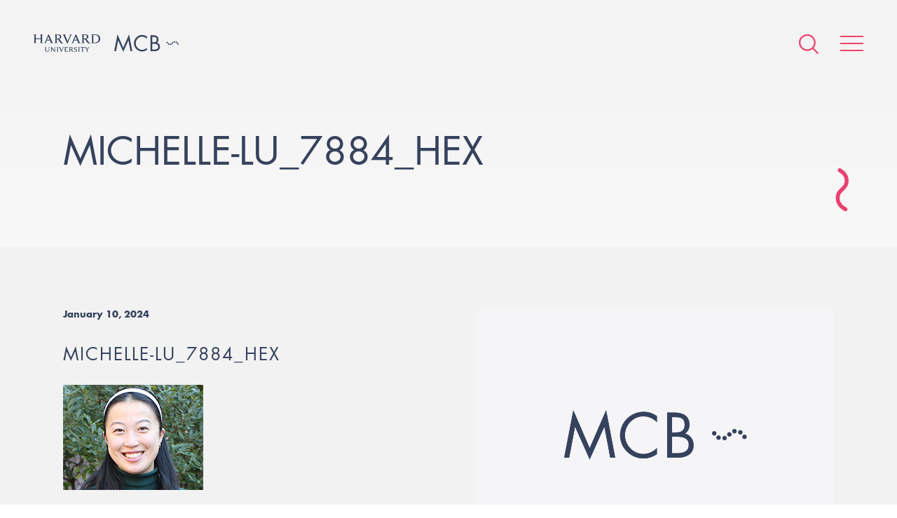

--- FILE ---
content_type: text/html; charset=UTF-8
request_url: https://www.mcb.harvard.edu/department/news/four-mcb-concentrators-and-one-cpb-concentrator-join-phi-beta-kappa-pbk-honor-society/michelle-lu_7884_hex/
body_size: 41363
content:
<!DOCTYPE html>
<html lang="en-US">
    <head>
        <meta charset="UTF-8">
        <meta name="viewport" content="width=device-width">
        <link rel="icon" href="/favicon.ico" type="image/x-icon">
        <link rel="pingback" href="https://www.mcb.harvard.edu/xmlrpc.php">

                    <!-- Google Tag Manager -->
            <script>(function(w,d,s,l,i){w[l]=w[l]||[];w[l].push({'gtm.start':
            new Date().getTime(),event:'gtm.js'});var f=d.getElementsByTagName(s)[0],
            j=d.createElement(s),dl=l!='dataLayer'?'&l='+l:'';j.async=true;j.src=
            'https://www.googletagmanager.com/gtm.js?id='+i+dl;f.parentNode.insertBefore(j,f);
            })(window,document,'script','dataLayer','GTM-MRRSPL9');</script>
            <!-- End Google Tag Manager -->
        
        <meta name='robots' content='index, follow, max-image-preview:large, max-snippet:-1, max-video-preview:-1' />

	<!-- This site is optimized with the Yoast SEO plugin v26.8 - https://yoast.com/product/yoast-seo-wordpress/ -->
	<title>michelle-lu_7884_hex - Harvard University - Department of Molecular &amp; Cellular Biology</title>
	<link rel="canonical" href="https://www.mcb.harvard.edu/department/news/four-mcb-concentrators-and-one-cpb-concentrator-join-phi-beta-kappa-pbk-honor-society/michelle-lu_7884_hex/" />
	<meta property="og:locale" content="en_US" />
	<meta property="og:type" content="article" />
	<meta property="og:title" content="michelle-lu_7884_hex - Harvard University - Department of Molecular &amp; Cellular Biology" />
	<meta property="og:url" content="https://www.mcb.harvard.edu/department/news/four-mcb-concentrators-and-one-cpb-concentrator-join-phi-beta-kappa-pbk-honor-society/michelle-lu_7884_hex/" />
	<meta property="og:site_name" content="Harvard University - Department of Molecular &amp; Cellular Biology" />
	<meta property="og:image" content="https://www.mcb.harvard.edu/department/news/four-mcb-concentrators-and-one-cpb-concentrator-join-phi-beta-kappa-pbk-honor-society/michelle-lu_7884_hex" />
	<meta property="og:image:width" content="1" />
	<meta property="og:image:height" content="1" />
	<meta property="og:image:type" content="image/jpeg" />
	<meta name="twitter:card" content="summary_large_image" />
	<script type="application/ld+json" class="yoast-schema-graph">{"@context":"https://schema.org","@graph":[{"@type":"WebPage","@id":"https://www.mcb.harvard.edu/department/news/four-mcb-concentrators-and-one-cpb-concentrator-join-phi-beta-kappa-pbk-honor-society/michelle-lu_7884_hex/","url":"https://www.mcb.harvard.edu/department/news/four-mcb-concentrators-and-one-cpb-concentrator-join-phi-beta-kappa-pbk-honor-society/michelle-lu_7884_hex/","name":"michelle-lu_7884_hex - Harvard University - Department of Molecular &amp; Cellular Biology","isPartOf":{"@id":"https://www.mcb.harvard.edu/#website"},"primaryImageOfPage":{"@id":"https://www.mcb.harvard.edu/department/news/four-mcb-concentrators-and-one-cpb-concentrator-join-phi-beta-kappa-pbk-honor-society/michelle-lu_7884_hex/#primaryimage"},"image":{"@id":"https://www.mcb.harvard.edu/department/news/four-mcb-concentrators-and-one-cpb-concentrator-join-phi-beta-kappa-pbk-honor-society/michelle-lu_7884_hex/#primaryimage"},"thumbnailUrl":"https://www.mcb.harvard.edu/wp-content/uploads/2024/01/michelle-lu_7884_hex.jpg","datePublished":"2024-01-10T17:51:16+00:00","breadcrumb":{"@id":"https://www.mcb.harvard.edu/department/news/four-mcb-concentrators-and-one-cpb-concentrator-join-phi-beta-kappa-pbk-honor-society/michelle-lu_7884_hex/#breadcrumb"},"inLanguage":"en-US","potentialAction":[{"@type":"ReadAction","target":["https://www.mcb.harvard.edu/department/news/four-mcb-concentrators-and-one-cpb-concentrator-join-phi-beta-kappa-pbk-honor-society/michelle-lu_7884_hex/"]}]},{"@type":"ImageObject","inLanguage":"en-US","@id":"https://www.mcb.harvard.edu/department/news/four-mcb-concentrators-and-one-cpb-concentrator-join-phi-beta-kappa-pbk-honor-society/michelle-lu_7884_hex/#primaryimage","url":"https://www.mcb.harvard.edu/wp-content/uploads/2024/01/michelle-lu_7884_hex.jpg","contentUrl":"https://www.mcb.harvard.edu/wp-content/uploads/2024/01/michelle-lu_7884_hex.jpg","width":200,"height":150},{"@type":"BreadcrumbList","@id":"https://www.mcb.harvard.edu/department/news/four-mcb-concentrators-and-one-cpb-concentrator-join-phi-beta-kappa-pbk-honor-society/michelle-lu_7884_hex/#breadcrumb","itemListElement":[{"@type":"ListItem","position":1,"name":"Home","item":"https://www.mcb.harvard.edu/"},{"@type":"ListItem","position":2,"name":"Four MCB Concentrators and One CPB Concentrator Join Phi Beta Kappa (PBK) Honor Society","item":"https://www.mcb.harvard.edu/department/news/four-mcb-concentrators-and-one-cpb-concentrator-join-phi-beta-kappa-pbk-honor-society/"},{"@type":"ListItem","position":3,"name":"michelle-lu_7884_hex"}]},{"@type":"WebSite","@id":"https://www.mcb.harvard.edu/#website","url":"https://www.mcb.harvard.edu/","name":"Harvard University - Department of Molecular &amp; Cellular Biology","description":"The Department of Molecular and Cellular Biology of Harvard University is located at the main Cambridge campus. We are a collegial and energetic community of researchers dedicated to providing a rich educational environment for our undergraduates, graduate students, and postdoctoral fellows, while keeping our faculty research at the highest levels of excellence.","potentialAction":[{"@type":"SearchAction","target":{"@type":"EntryPoint","urlTemplate":"https://www.mcb.harvard.edu/?s={search_term_string}"},"query-input":{"@type":"PropertyValueSpecification","valueRequired":true,"valueName":"search_term_string"}}],"inLanguage":"en-US"}]}</script>
	<!-- / Yoast SEO plugin. -->


<link rel='dns-prefetch' href='//fast.fonts.net' />
<link rel='dns-prefetch' href='//platform-api.sharethis.com' />
<link rel="alternate" title="oEmbed (JSON)" type="application/json+oembed" href="https://www.mcb.harvard.edu/wp-json/oembed/1.0/embed?url=https%3A%2F%2Fwww.mcb.harvard.edu%2Fdepartment%2Fnews%2Ffour-mcb-concentrators-and-one-cpb-concentrator-join-phi-beta-kappa-pbk-honor-society%2Fmichelle-lu_7884_hex%2F" />
<link rel="alternate" title="oEmbed (XML)" type="text/xml+oembed" href="https://www.mcb.harvard.edu/wp-json/oembed/1.0/embed?url=https%3A%2F%2Fwww.mcb.harvard.edu%2Fdepartment%2Fnews%2Ffour-mcb-concentrators-and-one-cpb-concentrator-join-phi-beta-kappa-pbk-honor-society%2Fmichelle-lu_7884_hex%2F&#038;format=xml" />
<meta property="og:image" content="https://www.mcb.harvard.edu/wp-content/themes/mcb/build/img/mcb-social-sharing.png"><meta property="og:image:width" content="1200"><meta property="og:image:height" content="630"><style id='wp-img-auto-sizes-contain-inline-css' type='text/css'>
img:is([sizes=auto i],[sizes^="auto," i]){contain-intrinsic-size:3000px 1500px}
/*# sourceURL=wp-img-auto-sizes-contain-inline-css */
</style>
<style id='wp-emoji-styles-inline-css' type='text/css'>

	img.wp-smiley, img.emoji {
		display: inline !important;
		border: none !important;
		box-shadow: none !important;
		height: 1em !important;
		width: 1em !important;
		margin: 0 0.07em !important;
		vertical-align: -0.1em !important;
		background: none !important;
		padding: 0 !important;
	}
/*# sourceURL=wp-emoji-styles-inline-css */
</style>
<link rel='stylesheet' id='style-css' href='https://www.mcb.harvard.edu/wp-content/themes/mcb/build/css/style.css?ver=e3908de' type='text/css' media='all' />
<script type="text/javascript" id="fonts-js-before">
/* <![CDATA[ */
MTIConfig = {}; MTIConfig.EnableCustomFOUTHandler = true;
//# sourceURL=fonts-js-before
/* ]]> */
</script>
<script type="text/javascript" src="//fast.fonts.net/jsapi/cc1bfd02-cbed-4a48-93d2-d7c420db9cb6.js?ver=1.0.0" id="fonts-js"></script>
<script type="text/javascript" src="https://www.mcb.harvard.edu/wp-content/themes/mcb/build/js/vendor.js?ver=554eaf479a7ca777a006c2d97af6ee94" id="vendor-js"></script>
<script type="text/javascript" src="https://www.mcb.harvard.edu/wp-content/themes/mcb/build/js/global.js?ver=e3908de" id="global-js"></script>
<script type="text/javascript" src="//platform-api.sharethis.com/js/sharethis.js#source=googleanalytics-wordpress#product=ga&amp;property=5a81d0d908e4bc00136bbff3" id="googleanalytics-platform-sharethis-js"></script>
<link rel="https://api.w.org/" href="https://www.mcb.harvard.edu/wp-json/" /><link rel="alternate" title="JSON" type="application/json" href="https://www.mcb.harvard.edu/wp-json/wp/v2/media/132446" /><link rel="EditURI" type="application/rsd+xml" title="RSD" href="https://www.mcb.harvard.edu/xmlrpc.php?rsd" />

<link rel='shortlink' href='https://www.mcb.harvard.edu/?p=132446' />
<link rel="icon" href="https://dmg5c1valy4me.cloudfront.net/wp-content/uploads/2016/12/02111757/cropped-favicon-1-32x32.png" sizes="32x32" />
<link rel="icon" href="https://dmg5c1valy4me.cloudfront.net/wp-content/uploads/2016/12/02111757/cropped-favicon-1-192x192.png" sizes="192x192" />
<link rel="apple-touch-icon" href="https://dmg5c1valy4me.cloudfront.net/wp-content/uploads/2016/12/02111757/cropped-favicon-1-180x180.png" />
<meta name="msapplication-TileImage" content="https://dmg5c1valy4me.cloudfront.net/wp-content/uploads/2016/12/02111757/cropped-favicon-1-270x270.png" />
    </head>
    
    <body
        class="attachment wp-singular attachment-template-default single single-attachment postid-132446 attachmentid-132446 attachment-jpeg wp-theme-mcb"    >
                    <!-- Google Tag Manager (noscript) -->
            <noscript><iframe src="https://www.googletagmanager.com/ns.html?id=GTM-MRRSPL9"
            height="0" width="0" style="display:none;visibility:hidden"></iframe></noscript>
            <!-- End Google Tag Manager (noscript) -->
                                                    <header class="header">
                                                <ul class="header__logos cf">
                    <li><a href="/"><img alt="Harvard University" class="harvard-logo" src="https://www.mcb.harvard.edu/wp-content/themes/mcb/build/img/harvard-university.png"></a></li>
                    <li><a href="/"><img alt="MCB" class="mcb-logo" src="https://www.mcb.harvard.edu/wp-content/themes/mcb/build/img/mcb.svg"></a></li>
                </ul>
                        <nav class="nav" itemscope itemtype="http://schema.org/SiteNavigationElement">
                <div
                    class="nav-icons "
                >
                    <form action="https://www.mcb.harvard.edu" class="search search--global" method="get">
                        <input class="form__input" name="s" type="text" value="Enter search">
                    </form>
                    <a class="icon icon--search--pink" href="#"></a>
                    <a class="icon icon--search--white icon--hidden" href="#"></a>
                    <a class="hamburger animated" href="#">
                        <span class="hamburger__item"></span>
                        <span class="hamburger__item"></span>
                        <span class="hamburger__item"></span>
                    </a>
                </div>
                <menu
                    class="menu"
                >
                    <div class="menu-wrapper ">
                        <span class="icon icon--cell-dots"></span>
                        <div class="cell-dots">
                            <span></span>
                            <span></span>
                            <span></span>
                            <span></span>
                            <span></span>
                            <span></span>
                            <span></span>
                        </div>
                        <div class="layout layout--small">
                                                                                    <div class="layout__item u-1/2">
                                                                    <span class="menu__item">
                                        <a href="#" class="menu__expand"></a>
                                        <span class="menu__anchor">Department</span>
                                    </span>
                                                                            <ul>
                                                                                            <li>
                                                    <a
                                                        href="https://www.mcb.harvard.edu/department/news/"
                                                                                                            >
                                                        News                                                    </a>
                                                </li>
                                                                                            <li>
                                                    <a
                                                        href="https://www.mcb.harvard.edu/department/events/"
                                                                                                            >
                                                        Seminars and Events                                                    </a>
                                                </li>
                                                                                            <li>
                                                    <a
                                                        href="https://www.mcb.harvard.edu/department/community-task-force/"
                                                                                                            >
                                                        Community Task Force                                                    </a>
                                                </li>
                                                                                            <li>
                                                    <a
                                                        href="https://www.mcb.harvard.edu/department/administration/"
                                                                                                            >
                                                        Administration                                                    </a>
                                                </li>
                                                                                            <li>
                                                    <a
                                                        href="https://www.mcb.harvard.edu/department/courses/"
                                                                                                            >
                                                        Courses                                                    </a>
                                                </li>
                                                                                            <li>
                                                    <a
                                                        href="https://www.mcb.harvard.edu/department/news/2021/"
                                                         class="nav__news-archive"                                                    >
                                                        News Archive                                                    </a>
                                                </li>
                                                                                            <li>
                                                    <a
                                                        href="https://www.mcb.harvard.edu/job-opportunities/"
                                                                                                            >
                                                        Job Opportunities                                                    </a>
                                                </li>
                                                                                            <li>
                                                    <a
                                                        href="https://www.mcb.harvard.edu/department/contact/"
                                                                                                            >
                                                        Contact                                                    </a>
                                                </li>
                                                                                    </ul>
                                                                                                        <span class="menu__item">
                                        <a href="#" class="menu__expand"></a>
                                        <span class="menu__anchor">Donate</span>
                                    </span>
                                                                            <ul>
                                                                                            <li>
                                                    <a
                                                        href="https://community.alumni.harvard.edu/give/51720575"
                                                                                                            >
                                                        Donate                                                    </a>
                                                </li>
                                                                                    </ul>
                                                                                                        <span class="menu__item">
                                        <a href="#" class="menu__expand"></a>
                                        <span class="menu__anchor">Faculty</span>
                                    </span>
                                                                            <ul>
                                                                                            <li>
                                                    <a
                                                        href="https://www.mcb.harvard.edu/faculty/faculty-profiles/"
                                                                                                            >
                                                        Faculty Profiles                                                    </a>
                                                </li>
                                                                                            <li>
                                                    <a
                                                        href="https://www.mcb.harvard.edu/faculty/areas-of-research/"
                                                                                                            >
                                                        Research Areas                                                    </a>
                                                </li>
                                                                                            <li>
                                                    <a
                                                        href="https://www.mcb.harvard.edu/faculty/teaching-staff-and-lecturers/"
                                                                                                            >
                                                        Teaching Staff and Lecturers                                                    </a>
                                                </li>
                                                                                    </ul>
                                                                                                        <span class="menu__item">
                                        <a href="#" class="menu__expand"></a>
                                        <span class="menu__anchor">Research Scientists</span>
                                    </span>
                                                                            <ul>
                                                                                            <li>
                                                    <a
                                                        href="https://www.mcb.harvard.edu/research-scientists/research-scientist-profiles/"
                                                                                                            >
                                                        Research Scientist Profiles                                                    </a>
                                                </li>
                                                                                    </ul>
                                                                                                        <span class="menu__item">
                                        <a href="#" class="menu__expand"></a>
                                        <span class="menu__anchor">Independent Fellows</span>
                                    </span>
                                                                            <ul>
                                                                                            <li>
                                                    <a
                                                        href="https://www.mcb.harvard.edu/harvard-fellows/"
                                                                                                            >
                                                        Harvard Fellows                                                    </a>
                                                </li>
                                                                                    </ul>
                                                                                                </div><!--
                            --><div class="layout__item u-1/2">
                                                                    <span class="menu__item">
                                        <a href="#" class="menu__expand"></a>
                                        <span class="menu__anchor">Postdoctoral</span>
                                    </span>
                                                                            <ul>
                                                                                            <li><a href="https://www.mcb.harvard.edu/postdoctoral/postdoctoral-overview/">Postdoctoral Overview</a></li>
                                                                                            <li><a href="https://www.mcb.harvard.edu/postdoctoral/postdoctoral-profiles/">Postdoctoral Profiles</a></li>
                                                                                            <li><a href="https://www.mcb.harvard.edu/postdoctoral/postdoctoral-funding/">Postdoctoral Funding</a></li>
                                                                                            <li><a href="https://www.mcb.harvard.edu/postdoctoral/postdoctoral-community/">Postdoctoral Community</a></li>
                                                                                            <li><a href="https://www.mcb.harvard.edu/postdoctoral/postdoctoral-career-development/">Postdoctoral Career Development</a></li>
                                                                                            <li><a href="https://www.mcb.harvard.edu/postdoctoral/postdoctoral-resources/">Postdoctoral Resources</a></li>
                                                                                    </ul>
                                                                                                        <span class="menu__item">
                                        <a href="#" class="menu__expand"></a>
                                        <span class="menu__anchor">Graduate</span>
                                    </span>
                                                                            <ul>
                                                                                            <li><a href="https://www.mcb.harvard.edu/graduate/mco/">MCO Program</a></li>
                                                                                            <li><a href="https://www.mcb.harvard.edu/graduate/other-graduate-programs/">Other Graduate Programs</a></li>
                                                                                            <li><a href="https://mcointranet.fas.harvard.edu/">MCO Intranet</a></li>
                                                                                    </ul>
                                                                                                        <span class="menu__item">
                                        <a href="#" class="menu__expand"></a>
                                        <span class="menu__anchor">Undergraduate</span>
                                    </span>
                                                                            <ul>
                                                                                            <li><a href="https://www.mcb.harvard.edu/undergraduate/undergraduate-overview/">Undergraduate Overview</a></li>
                                                                                            <li><a href="https://www.mcb.harvard.edu/undergraduate/molecular-and-cellular-biology-mcb/">Molecular and Cellular Biology (MCB)</a></li>
                                                                                            <li><a href="https://www.mcb.harvard.edu/mcb-secondary-field/">MCB Secondary Field</a></li>
                                                                                            <li><a href="https://www.mcb.harvard.edu/undergraduate/chemical-and-physical-biology/">Chemical and Physical Biology (CPB)</a></li>
                                                                                            <li><a href="https://www.mcb.harvard.edu/undergraduate/neuroscience/">Neuroscience</a></li>
                                                                                    </ul>
                                                                                                        <span class="menu__item">
                                        <a href="#" class="menu__expand"></a>
                                        <span class="menu__anchor">K-12</span>
                                    </span>
                                                                            <ul>
                                                                                            <li><a href="https://www.mcb.harvard.edu/biocamp-for-middle-schoolers/">BioCamp for Middle-Schoolers</a></li>
                                                                                    </ul>
                                                                                                        <span class="menu__item">
                                        <a href="#" class="menu__expand"></a>
                                        <span class="menu__anchor">Resources</span>
                                    </span>
                                                                            <ul>
                                                                                            <li><a href="https://www.mcb.harvard.edu/resources/directory/">Directory</a></li>
                                                                                            <li><a href="https://www.mcb.harvard.edu/resources/associated-research-centers-and-departments/">Associated Research Centers and Departments</a></li>
                                                                                            <li><a href="https://www.mcb.harvard.edu/resources/library/">Library</a></li>
                                                                                            <li><a href="https://www.mcb.harvard.edu/research-facilities/">Research Facilities</a></li>
                                                                                            <li><a href="https://www.mcb.harvard.edu/resources/mcb-graphics/">MCB Graphics</a></li>
                                                                                            <li><a href="https://www.mcb.harvard.edu/resources/environmental-safety-office/">Environmental Safety Office</a></li>
                                                                                            <li><a href="https://www.mcb.harvard.edu/resources/huit/">HUIT</a></li>
                                                                                            <li><a href="https://www.mcb.harvard.edu/resources/office-of-sustainability/">Office for Sustainability</a></li>
                                                                                            <li><a href="http://projects.iq.harvard.edu/mcbadministration">Internal Admin Site</a></li>
                                                                                            <li><a href="http://www.energyandfacilities.harvard.edu/operations-center">Emergency Operations Center</a></li>
                                                                                    </ul>
                                                                                                    <span class="menu__item">
                                    <a href="https://www.mcb.harvard.edu/resources/directory/">
                                        <span class="menu__anchor">Directory</span>
                                    </a>
                                </span>
                                                                                            </div>
                        </div>
                    </div>
                </menu>
            </nav>


<div class="wrapper">
    <div class="header__container">
    <div class="cells cells--contained"></div>
    <div class="vertical-center">        <h5 class="title title--small">
                    </h5>
        
                <h1 class="title title--large">michelle-lu_7884_hex</h1>

                            
        
    </div>    
    </div>
</div>
<article class="article article--featured" itemscope itemtype="http://schema.org/BlogPosting">
    <div class="wrapper">
        <div class="layout">
            <div class="layout__item u-1/2 u-1/1-hm-ad">
                <ul class="meta cf">
                    <li><time datetime="2024-01-10T12:51:16-05:00" itemprop="datePublished">
                            January 10, 2024                        </time></li>
                </ul>
                <h3 class="title title--section" itemprop="headline">
                    michelle-lu_7884_hex                </h3>
                <div class="content" itemprop="articleBody">
                    <p class="attachment"><a href='https://www.mcb.harvard.edu/wp-content/uploads/2024/01/michelle-lu_7884_hex.jpg'><img decoding="async" width="200" height="150" src="https://www.mcb.harvard.edu/wp-content/uploads/2024/01/michelle-lu_7884_hex.jpg" class="attachment-medium size-medium" alt="" /></a></p>
                </div>
                <div class="p-tb-20 post-share__container">
                    <a href="https://twitter.com/intent/tweet?text=michelle-lu_7884_hex" class="btn btn--alternate btn post-share--x">
                        <img alt="X" src="https://www.mcb.harvard.edu/wp-content/themes/mcb/build/img/x.svg?v=e3908de">
                        <span>Share on X</span>
                    </a>
                    <a href="https://bsky.app/intent/compose?text=michelle-lu_7884_hex" class="btn btn--alternate btn post-share--bluesky">
                        <img alt="Bluesky" src="https://www.mcb.harvard.edu/wp-content/themes/mcb/build/img/bluesky.svg?v=e3908de">
                        <span>Share on BlueSky</span>
                    </a>
                </div>
                <div class="p-tb-20">
                    <a class="btn btn-hs btn--alternate" href="/department/news/">
                        See all news                    </a>
                </div>
            </div><!--
            --><div class="layout__item u-1/2 u-1/1-hm-ad">
                                <img alt="No image" class="img latest-news__image" src="https://www.mcb.harvard.edu/wp-content/themes/mcb/build/img/placeholder.png?v=e3908de">
                                            </div>
        </div>
    </div>
</article>

</header><!-- ./ header -->



        <footer class="footer">
            <div class="wrapper wrapper--offset">
                <div class="layout layout--rev">
                    <div class="layout__item u-1/2 u-1/1-hm-ad">
                        <div class="footer__container">
                            <ul class="footer__logos cf">
                                <li><img alt="Harvard University" class="harvard-logo" src="https://www.mcb.harvard.edu/wp-content/themes/mcb/build/img/harvard-university--crest.png"></li>
                                <li><img alt="MCB" class="mcb-logo" src="https://www.mcb.harvard.edu/wp-content/themes/mcb/build/img/mcb--white.svg"></li>
                            </ul>
                        </div>
                    </div><!--
                    --><div class="layout__item u-1/2 u-1/1-hm-ad">
                        <div class="layout">
                            <div class="layout__item u-1/2 u-1/1-hm-ad">
                                <ul class="footer__list">
                                    <li><a href="https://harvard.az1.qualtrics.com/jfe/form/SV_eSb7LXp4EgcSq21" target="_blank" rel="noopener noreferrer">Anonymous Feedback</a></li>
                                    <li><a href="https://www.mcb.harvard.edu/department/community-task-force/" target="_blank" rel="noopener noreferrer">MCB Community Task Force</a></li>
                                    <li><a href="https://fas-mcb.slack.com/" target="_blank" rel="noopener noreferrer">MCB Slack</a></li>
                                    <li><a href="https://www.mcb.harvard.edu/department/contact/">Contact</a></li>
                                    <li><a href="https://lists.fas.harvard.edu/mailman/listinfo/mcbseminars" target="_blank" rel="noopener noreferrer">MCB Seminar Mailing List</a></li>
                                    <li><a href="https://harvard.enterprise.slack.com/archives/C010RNBKC1H" target="_blank" rel="noopener noreferrer">Reagent Sharing</a></li>
                                </ul>
                            </div><!--
                            --><div class="layout__item u-1/2 u-1/1-hm-ad">
                                <ul class="footer__list">
                                  <li><a href="https://www.harvard.edu" target="_blank">Harvard University</a></li>
                                  <li><a href="https://www.mcb.harvard.edu/resources/associated-research-centers-and-departments/">Associated Research Centers &amp; Departments</a></li>
                                  <li><a href="https://accessibility.huit.harvard.edu/digital-accessibility-policy" target="_blank" rel="noopener noreferrer">Accessibility</a></li>
                                  <li><a href="https://www.harvard.edu/privacy-statement" target="_blank">Privacy Policy</a></li>
                                </ul>
                            </div>
                        </div>
                    </div><!--
                    --><div class="layout__item u-1/1">
                        <div class="footer__socials">
                            <a title="Harvard MCB - Bluesky" href="https://web-cdn.bsky.app/profile/did:plc:umzr25gxar7o6ytyobvwf4lx" target="_blank">
                                <img alt="Bluesky"
                                     src="https://www.mcb.harvard.edu/wp-content/themes/mcb/build/img/bluesky--white.svg?v=e3908de">
                            </a>
                            <a title="Harvard MCB - X/Twitter" href="https://x.com/MCB_Harvard" target="_blank">
                                <img alt="X/Twitter"
                                     src="https://www.mcb.harvard.edu/wp-content/themes/mcb/build/img/x--white.svg?v=e3908de">
                            </a>
                        </div>
                        <p class="text-center footer__notice">If you have questions regarding the website, <span class="no-wrap">please contact <a href="mailto:&#107;eh&#97;&#121;&#111;&#118;&#97;&#64;&#102;&#97;&#115;.ha&#114;&#118;ar&#100;&#46;&#101;&#100;u">Polina Kehayova</a></span></p>
                    </div>
                </div>
                <div class="copyright">
                    <p>Copyright 2026 &copy; The President and Fellows of Harvard College. Harvard University Department of Molecular and Cellular Biology. All rights reserved.</p>
                </div>
            </div>
        </footer>
        <script type="speculationrules">
{"prefetch":[{"source":"document","where":{"and":[{"href_matches":"/*"},{"not":{"href_matches":["/wp-*.php","/wp-admin/*","/wp-content/uploads/*","/wp-content/*","/wp-content/plugins/*","/wp-content/themes/mcb/*","/*\\?(.+)"]}},{"not":{"selector_matches":"a[rel~=\"nofollow\"]"}},{"not":{"selector_matches":".no-prefetch, .no-prefetch a"}}]},"eagerness":"conservative"}]}
</script>
<script id="wp-emoji-settings" type="application/json">
{"baseUrl":"https://s.w.org/images/core/emoji/17.0.2/72x72/","ext":".png","svgUrl":"https://s.w.org/images/core/emoji/17.0.2/svg/","svgExt":".svg","source":{"concatemoji":"https://www.mcb.harvard.edu/wp-includes/js/wp-emoji-release.min.js?ver=554eaf479a7ca777a006c2d97af6ee94"}}
</script>
<script type="module">
/* <![CDATA[ */
/*! This file is auto-generated */
const a=JSON.parse(document.getElementById("wp-emoji-settings").textContent),o=(window._wpemojiSettings=a,"wpEmojiSettingsSupports"),s=["flag","emoji"];function i(e){try{var t={supportTests:e,timestamp:(new Date).valueOf()};sessionStorage.setItem(o,JSON.stringify(t))}catch(e){}}function c(e,t,n){e.clearRect(0,0,e.canvas.width,e.canvas.height),e.fillText(t,0,0);t=new Uint32Array(e.getImageData(0,0,e.canvas.width,e.canvas.height).data);e.clearRect(0,0,e.canvas.width,e.canvas.height),e.fillText(n,0,0);const a=new Uint32Array(e.getImageData(0,0,e.canvas.width,e.canvas.height).data);return t.every((e,t)=>e===a[t])}function p(e,t){e.clearRect(0,0,e.canvas.width,e.canvas.height),e.fillText(t,0,0);var n=e.getImageData(16,16,1,1);for(let e=0;e<n.data.length;e++)if(0!==n.data[e])return!1;return!0}function u(e,t,n,a){switch(t){case"flag":return n(e,"\ud83c\udff3\ufe0f\u200d\u26a7\ufe0f","\ud83c\udff3\ufe0f\u200b\u26a7\ufe0f")?!1:!n(e,"\ud83c\udde8\ud83c\uddf6","\ud83c\udde8\u200b\ud83c\uddf6")&&!n(e,"\ud83c\udff4\udb40\udc67\udb40\udc62\udb40\udc65\udb40\udc6e\udb40\udc67\udb40\udc7f","\ud83c\udff4\u200b\udb40\udc67\u200b\udb40\udc62\u200b\udb40\udc65\u200b\udb40\udc6e\u200b\udb40\udc67\u200b\udb40\udc7f");case"emoji":return!a(e,"\ud83e\u1fac8")}return!1}function f(e,t,n,a){let r;const o=(r="undefined"!=typeof WorkerGlobalScope&&self instanceof WorkerGlobalScope?new OffscreenCanvas(300,150):document.createElement("canvas")).getContext("2d",{willReadFrequently:!0}),s=(o.textBaseline="top",o.font="600 32px Arial",{});return e.forEach(e=>{s[e]=t(o,e,n,a)}),s}function r(e){var t=document.createElement("script");t.src=e,t.defer=!0,document.head.appendChild(t)}a.supports={everything:!0,everythingExceptFlag:!0},new Promise(t=>{let n=function(){try{var e=JSON.parse(sessionStorage.getItem(o));if("object"==typeof e&&"number"==typeof e.timestamp&&(new Date).valueOf()<e.timestamp+604800&&"object"==typeof e.supportTests)return e.supportTests}catch(e){}return null}();if(!n){if("undefined"!=typeof Worker&&"undefined"!=typeof OffscreenCanvas&&"undefined"!=typeof URL&&URL.createObjectURL&&"undefined"!=typeof Blob)try{var e="postMessage("+f.toString()+"("+[JSON.stringify(s),u.toString(),c.toString(),p.toString()].join(",")+"));",a=new Blob([e],{type:"text/javascript"});const r=new Worker(URL.createObjectURL(a),{name:"wpTestEmojiSupports"});return void(r.onmessage=e=>{i(n=e.data),r.terminate(),t(n)})}catch(e){}i(n=f(s,u,c,p))}t(n)}).then(e=>{for(const n in e)a.supports[n]=e[n],a.supports.everything=a.supports.everything&&a.supports[n],"flag"!==n&&(a.supports.everythingExceptFlag=a.supports.everythingExceptFlag&&a.supports[n]);var t;a.supports.everythingExceptFlag=a.supports.everythingExceptFlag&&!a.supports.flag,a.supports.everything||((t=a.source||{}).concatemoji?r(t.concatemoji):t.wpemoji&&t.twemoji&&(r(t.twemoji),r(t.wpemoji)))});
//# sourceURL=https://www.mcb.harvard.edu/wp-includes/js/wp-emoji-loader.min.js
/* ]]> */
</script>
    </body>
</html>
